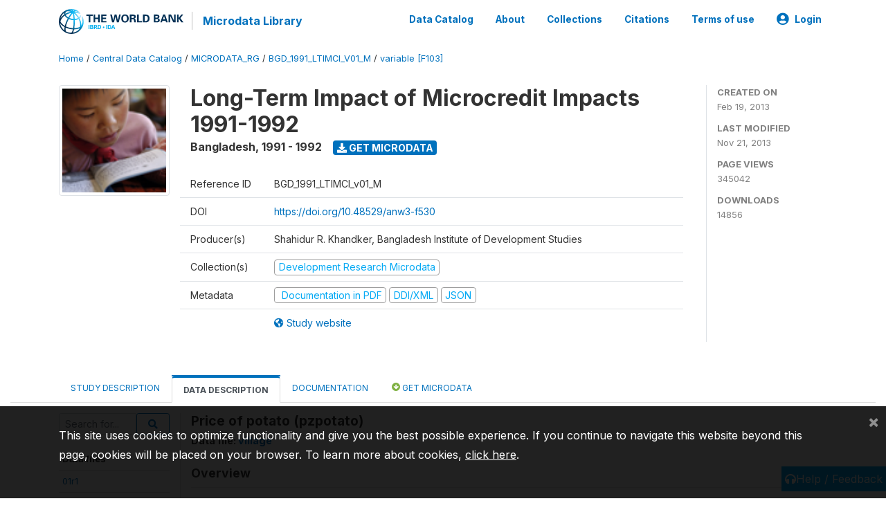

--- FILE ---
content_type: text/html; charset=UTF-8
request_url: https://microdata.worldbank.org/index.php/catalog/1317/variable/F103/V2375?name=pzpotato
body_size: 10164
content:
<!DOCTYPE html>
<html>

<head>
    <meta charset="utf-8">
<meta http-equiv="X-UA-Compatible" content="IE=edge">
<meta name="viewport" content="width=device-width, initial-scale=1">

<title>Bangladesh - Long-Term Impact of Microcredit Impacts 1991-1992</title>

    
    <link rel="stylesheet" href="https://cdnjs.cloudflare.com/ajax/libs/font-awesome/5.15.4/css/all.min.css" integrity="sha512-1ycn6IcaQQ40/MKBW2W4Rhis/DbILU74C1vSrLJxCq57o941Ym01SwNsOMqvEBFlcgUa6xLiPY/NS5R+E6ztJQ==" crossorigin="anonymous" referrerpolicy="no-referrer" />
    <link rel="stylesheet" href="https://stackpath.bootstrapcdn.com/bootstrap/4.1.3/css/bootstrap.min.css" integrity="sha384-MCw98/SFnGE8fJT3GXwEOngsV7Zt27NXFoaoApmYm81iuXoPkFOJwJ8ERdknLPMO" crossorigin="anonymous">
    

<link rel="stylesheet" href="https://microdata.worldbank.org/themes/nada52/css/style.css?v2023">
<link rel="stylesheet" href="https://microdata.worldbank.org/themes/nada52/css/custom.css?v2021">
<link rel="stylesheet" href="https://microdata.worldbank.org/themes/nada52/css/home.css?v03212019">
<link rel="stylesheet" href="https://microdata.worldbank.org/themes/nada52/css/variables.css?v07042021">
<link rel="stylesheet" href="https://microdata.worldbank.org/themes/nada52/css/facets.css?v062021">
<link rel="stylesheet" href="https://microdata.worldbank.org/themes/nada52/css/catalog-tab.css?v07052021">
<link rel="stylesheet" href="https://microdata.worldbank.org/themes/nada52/css/catalog-card.css?v10102021-1">
<link rel="stylesheet" href="https://microdata.worldbank.org/themes/nada52/css/filter-action-bar.css?v14052021-3">

    <script src="//code.jquery.com/jquery-3.2.1.min.js"></script>
    <script src="https://cdnjs.cloudflare.com/ajax/libs/popper.js/1.14.3/umd/popper.min.js" integrity="sha384-ZMP7rVo3mIykV+2+9J3UJ46jBk0WLaUAdn689aCwoqbBJiSnjAK/l8WvCWPIPm49" crossorigin="anonymous"></script>
    <script src="https://stackpath.bootstrapcdn.com/bootstrap/4.1.3/js/bootstrap.min.js" integrity="sha384-ChfqqxuZUCnJSK3+MXmPNIyE6ZbWh2IMqE241rYiqJxyMiZ6OW/JmZQ5stwEULTy" crossorigin="anonymous"></script>

<script type="text/javascript">
    var CI = {'base_url': 'https://microdata.worldbank.org/'};

    if (top.frames.length!=0) {
        top.location=self.document.location;
    }

    $(document).ready(function()  {
        /*global ajax error handler */
        $( document ).ajaxError(function(event, jqxhr, settings, exception) {
            if(jqxhr.status==401){
                window.location=CI.base_url+'/auth/login/?destination=catalog/';
            }
            else if (jqxhr.status>=500){
                alert(jqxhr.responseText);
            }
        });

    }); //end-document-ready

</script>



</head>

<body>

    <!-- site header -->
    <style>
.site-header .navbar-light .no-logo .navbar-brand--sitename {border:0px!important;margin-left:0px}
.site-header .navbar-light .no-logo .nada-site-title {font-size:18px;}
</style>
<header class="site-header">
    
        

    <div class="container">

        <div class="row">
            <div class="col-12">
                <nav class="navbar navbar-expand-md navbar-light rounded navbar-toggleable-md wb-navbar">

                                                            <div class="navbar-brand">
                        <a href="http://www.worldbank.org" class="g01v1-logo wb-logo">
                            <img title="The World Bank Working for a World Free of Poverty" alt="The World Bank Working for a World Free of Poverty" src="https://microdata.worldbank.org/themes/nada52/images/logo-wb-header-en.svg" class="img-responsive">
                        </a>
                        <strong><a class="nada-sitename" href="https://microdata.worldbank.org/">Microdata Library</a></strong>
                        
                    </div>
                    

                                                            

                    <button class="navbar-toggler navbar-toggler-right collapsed wb-navbar-button-toggler" type="button" data-toggle="collapse" data-target="#containerNavbar" aria-controls="containerNavbar" aria-expanded="false" aria-label="Toggle navigation">
                        <span class="navbar-toggler-icon"></span>
                    </button>

                    <!-- Start menus -->
                    <!-- Start menus -->
<div class="navbar-collapse collapse" id="containerNavbar" aria-expanded="false">
        <ul class="navbar-nav ml-auto">
                                            <li class="nav-item">
                <a   class="nav-link" href="https://microdata.worldbank.org/catalog">Data Catalog</a>
            </li>            
                                            <li class="nav-item">
                <a   class="nav-link" href="https://microdata.worldbank.org/about">About</a>
            </li>            
                                            <li class="nav-item">
                <a   class="nav-link" href="https://microdata.worldbank.org/collections">Collections</a>
            </li>            
                                            <li class="nav-item">
                <a   class="nav-link" href="https://microdata.worldbank.org/citations">Citations</a>
            </li>            
                                            <li class="nav-item">
                <a   class="nav-link" href="https://microdata.worldbank.org/terms-of-use">Terms of use</a>
            </li>            
        
        
<li class="nav-item dropdown">
                <a class="nav-link dropdown-toggle" href="" id="dropdownMenuLink" data-toggle="dropdown" aria-haspopup="true" aria-expanded="false">
                <i class="fas fa-user-circle fa-lg"></i>Login            </a>
            <div class="dropdown-menu dropdown-menu-right" aria-labelledby="dropdownMenuLink">
                <a class="dropdown-item" href="https://microdata.worldbank.org/auth/login">Login</a>
            </div>
                </li>
<!-- /row -->
    </ul>

</div>
<!-- Close Menus -->                    <!-- Close Menus -->

                </nav>
            </div>

        </div>
        <!-- /row -->

    </div>

</header>
    <!-- page body -->
    <div class="wp-page-body container-fluid page-catalog catalog-variable-F103-V2375">

        <div class="body-content-wrap theme-nada-2">

            <!--breadcrumbs -->
            <div class="container">
                                                    <ol class="breadcrumb wb-breadcrumb">
                        	    <div class="breadcrumbs" xmlns:v="http://rdf.data-vocabulary.org/#">
           <span typeof="v:Breadcrumb">
                		         <a href="https://microdata.worldbank.org//" rel="v:url" property="v:title">Home</a> /
                        
       </span>
                  <span typeof="v:Breadcrumb">
                		         <a href="https://microdata.worldbank.org//catalog" rel="v:url" property="v:title">Central Data Catalog</a> /
                        
       </span>
                  <span typeof="v:Breadcrumb">
                		         <a href="https://microdata.worldbank.org//catalog/microdata_rg" rel="v:url" property="v:title">MICRODATA_RG</a> /
                        
       </span>
                  <span typeof="v:Breadcrumb">
                		         <a href="https://microdata.worldbank.org//catalog/1317" rel="v:url" property="v:title">BGD_1991_LTIMCI_V01_M</a> /
                        
       </span>
                  <span typeof="v:Breadcrumb">
        	         	         <a class="active" href="https://microdata.worldbank.org//catalog/1317/variable/F103" rel="v:url" property="v:title">variable [F103]</a>
                        
       </span>
               </div>
                    </ol>
                            </div>
            <!-- /breadcrumbs -->

            <style>
.metadata-sidebar-container .nav .active{
	background:#e9ecef;		
}
.study-metadata-page .page-header .nav-tabs .active a {
	background: white;
	font-weight: bold;
	border-top: 2px solid #0071bc;
	border-left:1px solid gainsboro;
	border-right:1px solid gainsboro;
}

.study-info-content {
    font-size: 14px;
}

.study-subtitle{
	font-size:.7em;
	margin-bottom:10px;
}

.badge-outline{
	background:transparent;
	color:#03a9f4;
	border:1px solid #9e9e9e;
}
.study-header-right-bar span{
	display:block;
	margin-bottom:15px;
}
.study-header-right-bar{
	font-size:14px;
	color:gray;
}
.get-microdata-btn{
	font-size:14px;
}

.link-col .badge{
	font-size:14px;
	font-weight:normal;
	background:transparent;
	border:1px solid #9E9E9E;
	color:#03a9f4;
}

.link-col .badge:hover{
	background:#03a9f4;
	color:#ffffff;
}

.study-header-right-bar .stat{
	margin-bottom:10px;
	font-size:small;
}

.study-header-right-bar .stat .stat-label{
	font-weight:bold;
	text-transform:uppercase;
}

.field-metadata__table_description__ref_country .field-value,
.field-metadata__study_desc__study_info__nation .field-value{
	max-height:350px;
	overflow:auto;
}
.field-metadata__table_description__ref_country .field-value  ::-webkit-scrollbar,
.field-metadata__study_desc__study_info__nation .field-value ::-webkit-scrollbar {
  -webkit-appearance: none;
  width: 7px;
}

.field-metadata__table_description__ref_country .field-value  ::-webkit-scrollbar-thumb,
.field-metadata__study_desc__study_info__nation .field-value ::-webkit-scrollbar-thumb {
  border-radius: 4px;
  background-color: rgba(0, 0, 0, .5);
  box-shadow: 0 0 1px rgba(255, 255, 255, .5);
}
</style>


<div class="page-body-full study-metadata-page">
	<span 
		id="dataset-metadata-info" 
		data-repositoryid="microdata_rg"
		data-id="1317"
		data-idno="BGD_1991_LTIMCI_v01_M"
	></span>

<div class="container-fluid page-header">
<div class="container">


<div class="row study-info">
					<div class="col-md-2">
			<div class="collection-thumb-container">
				<a href="https://microdata.worldbank.org/catalog/microdata_rg">
				<img  src="https://microdata.worldbank.org/files/icon-rg.png?v=1385064411" class="mr-3 img-fluid img-thumbnail" alt="microdata_rg" title="Development Research Microdata"/>
				</a>
			</div>		
		</div>
	
	<div class="col">
		
		<div>
		    <h1 class="mt-0 mb-1" id="dataset-title">
                <span>Long-Term Impact of Microcredit Impacts 1991-1992</span>
                            </h1>
            <div class="clearfix">
		        <h6 class="sub-title float-left" id="dataset-sub-title"><span id="dataset-country">Bangladesh</span>, <span id="dataset-year">1991 - 1992</span></h6>
                                <a  
                    href="https://microdata.worldbank.org/catalog/1317/get-microdata" 
                    class="get-microdata-btn badge badge-primary wb-text-link-uppercase float-left ml-3" 
                    title="Get Microdata">					
                    <span class="fa fa-download"></span>
                    Get Microdata                </a>
                                
            </div>
		</div>

		<div class="row study-info-content">
		
            <div class="col pr-5">

                <div class="row mt-4 mb-2 pb-2  border-bottom">
                    <div class="col-md-2">
                        Reference ID                    </div>
                    <div class="col">
                        <div class="study-idno">
                            BGD_1991_LTIMCI_v01_M                            
                        </div>
                    </div>
                </div>

                                <div class="row mb-2 pb-2  border-bottom">
                    <div class="col-md-2">
                        DOI                    </div>
                    <div class="col">
                        <div class="study-doi">
                                                            <a target="_blank" href="https://doi.org/10.48529/anw3-f530">https://doi.org/10.48529/anw3-f530</a>
                                                    </div>
                    </div>
                </div>
                		
                                <div class="row mb-2 pb-2  border-bottom">
                    <div class="col-md-2">
                        Producer(s)                    </div>
                    <div class="col">
                        <div class="producers">
                            Shahidur R. Khandker, Bangladesh Institute of Development Studies                        </div>
                    </div>
                </div>
                                
                
                 
                <div class="row  border-bottom mb-2 pb-2 mt-2">
                    <div class="col-md-2">
                        Collection(s)                    </div>
                    <div class="col">
                        <div class="collections link-col">           
                                                            <span class="collection">
                                    <a href="https://microdata.worldbank.org/collections/microdata_rg">
                                        <span class="badge badge-primary">Development Research Microdata</span>
                                    </a>                                    
                                </span>
                                                    </div>
                    </div>
                </div>
                
                <div class="row border-bottom mb-2 pb-2 mt-2">
                    <div class="col-md-2">
                        Metadata                    </div>
                    <div class="col">
                        <div class="metadata">
                            <!--metadata-->
                            <span class="mr-2 link-col">
                                                                                                    <a class="download" 
                                       href="https://microdata.worldbank.org/catalog/1317/pdf-documentation" 
                                       title="Documentation in PDF"
                                       data-filename="ddi-documentation-english_microdata-1317.pdf"
                                       data-dctype="report"
                                       data-isurl="0"
                                       data-extension="pdf"
                                       data-sid="1317">
                                        <span class="badge badge-success"><i class="fa fa-file-pdf-o" aria-hidden="true"> </i> Documentation in PDF</span>
                                    </a>
                                                            
                                                                    <a class="download" 
                                       href="https://microdata.worldbank.org/metadata/export/1317/ddi" 
                                       title="DDI Codebook (2.5)"
                                       data-filename="metadata-1317.xml"
                                       data-dctype="metadata"
                                       data-isurl="0"
                                       data-extension="xml"
                                       data-sid="1317">
                                        <span class="badge badge-primary"> DDI/XML</span>
                                    </a>
                                
                                <a class="download" 
                                   href="https://microdata.worldbank.org/metadata/export/1317/json" 
                                   title="JSON"
                                   data-filename="metadata-1317.json"
                                   data-dctype="metadata"
                                   data-isurl="0"
                                   data-extension="json"
                                   data-sid="1317">
                                    <span class="badge badge-info">JSON</span>
                                </a>
                            </span>	
                            <!--end-metadata-->
                        </div>
                    </div>
                </div>

                                <div class="row mb-2 pb-2 mt-2">
                    <div class="col-md-2">
                        
                    </div>
                    <div class="col">
                        <div class="study-links link-col">
                            						
                                <a  target="_blank" href="http://go.worldbank.org/E9WWFZIXJ0 " title="Study website (with all available documentation)">
                                    <span class="mr-2">
                                        <i class="fa fa-globe-americas" aria-hidden="true"> </i> Study website                                    </span>
                                </a>
                            
                                                    </div>
                    </div>
                </div>
                
                	    </div>
	
	</div>

	</div>

    <div class="col-md-2 border-left">
		<!--right-->
		<div class="study-header-right-bar">
				<div class="stat">
					<div class="stat-label">Created on </div>
					<div class="stat-value">Feb 19, 2013</div>
				</div>

				<div class="stat">
					<div class="stat-label">Last modified </div>
					<div class="stat-value">Nov 21, 2013</div>
				</div>
				
									<div class="stat">
						<div class="stat-label">Page views </div>
						<div class="stat-value">345042</div>
					</div>
				
									<div class="stat">
						<div class="stat-label">Downloads </div>
						<div class="stat-value">14856</div>
					</div>				
						</div>		
		<!--end-right-->
	</div>

</div>




<!-- Nav tabs -->
<ul class="nav nav-tabs wb-nav-tab-space flex-wrap" role="tablist">
								<li class="nav-item tab-description "  >
				<a href="https://microdata.worldbank.org/catalog/1317/study-description" class="nav-link wb-nav-link wb-text-link-uppercase " role="tab"  data-id="related-materials" >Study Description</a>
			</li>
										<li class="nav-item tab-data_dictionary active"  >
				<a href="https://microdata.worldbank.org/catalog/1317/data-dictionary" class="nav-link wb-nav-link wb-text-link-uppercase active" role="tab"  data-id="related-materials" >Data Description</a>
			</li>
										<li class="nav-item tab-related_materials "  >
				<a href="https://microdata.worldbank.org/catalog/1317/related-materials" class="nav-link wb-nav-link wb-text-link-uppercase " role="tab"  data-id="related-materials" >Documentation</a>
			</li>
										<li class="nav-item nav-item-get-microdata tab-get_microdata " >
				<a href="https://microdata.worldbank.org/catalog/1317/get-microdata" class="nav-link wb-nav-link wb-text-link-uppercase " role="tab" data-id="related-materials" >
					<span class="get-microdata icon-da-direct"></span> Get Microdata				</a>
			</li>                            
										
	<!--review-->
	</ul>
<!-- end nav tabs -->
</div>
</div>



<div class="container study-metadata-body-content " >


<!-- tabs -->
<div id="tabs" class="study-metadata ui-tabs ui-widget ui-widget-content ui-corner-all study-tabs" >	
  
  <div id="tabs-1" aria-labelledby="ui-id-1" class="ui-tabs-panel ui-widget-content ui-corner-bottom" role="tabpanel" >
  	
        <div class="tab-body-no-sidebar-x"><style>
    .data-file-bg1 tr,.data-file-bg1 td {vertical-align: top;}
    .data-file-bg1 .col-1{width:100px;}
    .data-file-bg1 {margin-bottom:20px;}
    .var-info-panel{display:none;}
    .table-variable-list td{
        cursor:pointer;
    }
    
    .nada-list-group-item {
        position: relative;
        display: block;
        padding: 10px 15px;
        margin-bottom: -1px;
        background-color: #fff;
        border: 1px solid #ddd;
        border-left:0px;
        border-right:0px;
        font-size: small;
        border-bottom: 1px solid gainsboro;
        word-wrap: break-word;
        padding: 5px;
        padding-right: 10px;

    }

    .nada-list-group-title{
        font-weight:bold;
        border-top:0px;
    }

    .variable-groups-sidebar
    .nada-list-vgroup {
        padding-inline-start: 0px;
        font-size:small;
        list-style-type: none;
    }

    .nada-list-vgroup {
        list-style-type: none;
    }

    .nada-list-subgroup{
        padding-left:10px;
    }
    
    .table-variable-list .var-breadcrumb{
        display:none;
    }

    .nada-list-subgroup .nada-list-vgroup-item {
        padding-left: 24px;
        position: relative;
        list-style:none;
    }

    .nada-list-subgroup .nada-list-vgroup-item:before {
        position: absolute;
        font-family: 'FontAwesome';
        top: 0;
        left: 10px;
        content: "\f105";
    }

</style>

<div class="row">

    <div class="col-sm-2 col-md-2 col-lg-2 tab-sidebar hidden-sm-down sidebar-files">       

        <form method="get" action="https://microdata.worldbank.org/catalog/1317/search" class="dictionary-search">
        <div class="input-group input-group-sm">            
            <input type="text" name="vk" class="form-control" placeholder="Search for...">
            <span class="input-group-btn">
                <button class="btn btn-outline-primary btn-sm" type="submit"><i class="fa fa-search"></i></button>
            </span>
        </div>
        </form>
        
        <ul class="nada-list-group">
            <li class="nada-list-group-item nada-list-group-title">Data files</li>
                            <li class="nada-list-group-item">
                    <a href="https://microdata.worldbank.org/catalog/1317/data-dictionary/F3?file_name=01r1">01r1</a>
                </li>
                            <li class="nada-list-group-item">
                    <a href="https://microdata.worldbank.org/catalog/1317/data-dictionary/F4?file_name=01r2">01r2</a>
                </li>
                            <li class="nada-list-group-item">
                    <a href="https://microdata.worldbank.org/catalog/1317/data-dictionary/F5?file_name=01r3">01r3</a>
                </li>
                            <li class="nada-list-group-item">
                    <a href="https://microdata.worldbank.org/catalog/1317/data-dictionary/F6?file_name=02r1">02r1</a>
                </li>
                            <li class="nada-list-group-item">
                    <a href="https://microdata.worldbank.org/catalog/1317/data-dictionary/F7?file_name=02r2">02r2</a>
                </li>
                            <li class="nada-list-group-item">
                    <a href="https://microdata.worldbank.org/catalog/1317/data-dictionary/F8?file_name=02r3">02r3</a>
                </li>
                            <li class="nada-list-group-item">
                    <a href="https://microdata.worldbank.org/catalog/1317/data-dictionary/F9?file_name=03ar1">03ar1</a>
                </li>
                            <li class="nada-list-group-item">
                    <a href="https://microdata.worldbank.org/catalog/1317/data-dictionary/F10?file_name=03ar2">03ar2</a>
                </li>
                            <li class="nada-list-group-item">
                    <a href="https://microdata.worldbank.org/catalog/1317/data-dictionary/F11?file_name=03ar3">03ar3</a>
                </li>
                            <li class="nada-list-group-item">
                    <a href="https://microdata.worldbank.org/catalog/1317/data-dictionary/F12?file_name=03br1">03br1</a>
                </li>
                            <li class="nada-list-group-item">
                    <a href="https://microdata.worldbank.org/catalog/1317/data-dictionary/F13?file_name=04ar1">04ar1</a>
                </li>
                            <li class="nada-list-group-item">
                    <a href="https://microdata.worldbank.org/catalog/1317/data-dictionary/F14?file_name=04ar2">04ar2</a>
                </li>
                            <li class="nada-list-group-item">
                    <a href="https://microdata.worldbank.org/catalog/1317/data-dictionary/F15?file_name=04ar3">04ar3</a>
                </li>
                            <li class="nada-list-group-item">
                    <a href="https://microdata.worldbank.org/catalog/1317/data-dictionary/F16?file_name=04br1">04br1</a>
                </li>
                            <li class="nada-list-group-item">
                    <a href="https://microdata.worldbank.org/catalog/1317/data-dictionary/F17?file_name=04br2">04br2</a>
                </li>
                            <li class="nada-list-group-item">
                    <a href="https://microdata.worldbank.org/catalog/1317/data-dictionary/F18?file_name=04br3">04br3</a>
                </li>
                            <li class="nada-list-group-item">
                    <a href="https://microdata.worldbank.org/catalog/1317/data-dictionary/F19?file_name=05ar1">05ar1</a>
                </li>
                            <li class="nada-list-group-item">
                    <a href="https://microdata.worldbank.org/catalog/1317/data-dictionary/F20?file_name=05ar2">05ar2</a>
                </li>
                            <li class="nada-list-group-item">
                    <a href="https://microdata.worldbank.org/catalog/1317/data-dictionary/F21?file_name=05ar3">05ar3</a>
                </li>
                            <li class="nada-list-group-item">
                    <a href="https://microdata.worldbank.org/catalog/1317/data-dictionary/F22?file_name=05br1">05br1</a>
                </li>
                            <li class="nada-list-group-item">
                    <a href="https://microdata.worldbank.org/catalog/1317/data-dictionary/F23?file_name=05br2">05br2</a>
                </li>
                            <li class="nada-list-group-item">
                    <a href="https://microdata.worldbank.org/catalog/1317/data-dictionary/F24?file_name=05br3">05br3</a>
                </li>
                            <li class="nada-list-group-item">
                    <a href="https://microdata.worldbank.org/catalog/1317/data-dictionary/F25?file_name=06ar1">06ar1</a>
                </li>
                            <li class="nada-list-group-item">
                    <a href="https://microdata.worldbank.org/catalog/1317/data-dictionary/F26?file_name=06ar2">06ar2</a>
                </li>
                            <li class="nada-list-group-item">
                    <a href="https://microdata.worldbank.org/catalog/1317/data-dictionary/F27?file_name=06ar3">06ar3</a>
                </li>
                            <li class="nada-list-group-item">
                    <a href="https://microdata.worldbank.org/catalog/1317/data-dictionary/F28?file_name=06b1r1">06b1r1</a>
                </li>
                            <li class="nada-list-group-item">
                    <a href="https://microdata.worldbank.org/catalog/1317/data-dictionary/F29?file_name=06b1r2">06b1r2</a>
                </li>
                            <li class="nada-list-group-item">
                    <a href="https://microdata.worldbank.org/catalog/1317/data-dictionary/F30?file_name=06b1r3">06b1r3</a>
                </li>
                            <li class="nada-list-group-item">
                    <a href="https://microdata.worldbank.org/catalog/1317/data-dictionary/F31?file_name=06b2r1">06b2r1</a>
                </li>
                            <li class="nada-list-group-item">
                    <a href="https://microdata.worldbank.org/catalog/1317/data-dictionary/F32?file_name=06b2r2">06b2r2</a>
                </li>
                            <li class="nada-list-group-item">
                    <a href="https://microdata.worldbank.org/catalog/1317/data-dictionary/F33?file_name=06b2r3">06b2r3</a>
                </li>
                            <li class="nada-list-group-item">
                    <a href="https://microdata.worldbank.org/catalog/1317/data-dictionary/F34?file_name=06c1r1">06c1r1</a>
                </li>
                            <li class="nada-list-group-item">
                    <a href="https://microdata.worldbank.org/catalog/1317/data-dictionary/F35?file_name=06c1r2">06c1r2</a>
                </li>
                            <li class="nada-list-group-item">
                    <a href="https://microdata.worldbank.org/catalog/1317/data-dictionary/F36?file_name=06c1r3">06c1r3</a>
                </li>
                            <li class="nada-list-group-item">
                    <a href="https://microdata.worldbank.org/catalog/1317/data-dictionary/F37?file_name=06c2r1">06c2r1</a>
                </li>
                            <li class="nada-list-group-item">
                    <a href="https://microdata.worldbank.org/catalog/1317/data-dictionary/F38?file_name=06c2r2">06c2r2</a>
                </li>
                            <li class="nada-list-group-item">
                    <a href="https://microdata.worldbank.org/catalog/1317/data-dictionary/F39?file_name=06c2r3">06c2r3</a>
                </li>
                            <li class="nada-list-group-item">
                    <a href="https://microdata.worldbank.org/catalog/1317/data-dictionary/F40?file_name=06dr1">06dr1</a>
                </li>
                            <li class="nada-list-group-item">
                    <a href="https://microdata.worldbank.org/catalog/1317/data-dictionary/F41?file_name=06dr2">06dr2</a>
                </li>
                            <li class="nada-list-group-item">
                    <a href="https://microdata.worldbank.org/catalog/1317/data-dictionary/F42?file_name=06dr3">06dr3</a>
                </li>
                            <li class="nada-list-group-item">
                    <a href="https://microdata.worldbank.org/catalog/1317/data-dictionary/F43?file_name=06er1">06er1</a>
                </li>
                            <li class="nada-list-group-item">
                    <a href="https://microdata.worldbank.org/catalog/1317/data-dictionary/F44?file_name=06er2">06er2</a>
                </li>
                            <li class="nada-list-group-item">
                    <a href="https://microdata.worldbank.org/catalog/1317/data-dictionary/F45?file_name=06er3">06er3</a>
                </li>
                            <li class="nada-list-group-item">
                    <a href="https://microdata.worldbank.org/catalog/1317/data-dictionary/F46?file_name=07abr1">07abr1</a>
                </li>
                            <li class="nada-list-group-item">
                    <a href="https://microdata.worldbank.org/catalog/1317/data-dictionary/F47?file_name=07abr2">07abr2</a>
                </li>
                            <li class="nada-list-group-item">
                    <a href="https://microdata.worldbank.org/catalog/1317/data-dictionary/F48?file_name=07abr3">07abr3</a>
                </li>
                            <li class="nada-list-group-item">
                    <a href="https://microdata.worldbank.org/catalog/1317/data-dictionary/F49?file_name=07cr1">07cr1</a>
                </li>
                            <li class="nada-list-group-item">
                    <a href="https://microdata.worldbank.org/catalog/1317/data-dictionary/F50?file_name=07cr2">07cr2</a>
                </li>
                            <li class="nada-list-group-item">
                    <a href="https://microdata.worldbank.org/catalog/1317/data-dictionary/F51?file_name=07cr3">07cr3</a>
                </li>
                            <li class="nada-list-group-item">
                    <a href="https://microdata.worldbank.org/catalog/1317/data-dictionary/F52?file_name=08r1">08r1</a>
                </li>
                            <li class="nada-list-group-item">
                    <a href="https://microdata.worldbank.org/catalog/1317/data-dictionary/F53?file_name=08r2">08r2</a>
                </li>
                            <li class="nada-list-group-item">
                    <a href="https://microdata.worldbank.org/catalog/1317/data-dictionary/F54?file_name=08r3">08r3</a>
                </li>
                            <li class="nada-list-group-item">
                    <a href="https://microdata.worldbank.org/catalog/1317/data-dictionary/F55?file_name=09r1">09r1</a>
                </li>
                            <li class="nada-list-group-item">
                    <a href="https://microdata.worldbank.org/catalog/1317/data-dictionary/F56?file_name=09r2">09r2</a>
                </li>
                            <li class="nada-list-group-item">
                    <a href="https://microdata.worldbank.org/catalog/1317/data-dictionary/F57?file_name=09r3">09r3</a>
                </li>
                            <li class="nada-list-group-item">
                    <a href="https://microdata.worldbank.org/catalog/1317/data-dictionary/F58?file_name=10abr1">10abr1</a>
                </li>
                            <li class="nada-list-group-item">
                    <a href="https://microdata.worldbank.org/catalog/1317/data-dictionary/F59?file_name=10abr2">10abr2</a>
                </li>
                            <li class="nada-list-group-item">
                    <a href="https://microdata.worldbank.org/catalog/1317/data-dictionary/F60?file_name=10cr1">10cr1</a>
                </li>
                            <li class="nada-list-group-item">
                    <a href="https://microdata.worldbank.org/catalog/1317/data-dictionary/F61?file_name=10cr2">10cr2</a>
                </li>
                            <li class="nada-list-group-item">
                    <a href="https://microdata.worldbank.org/catalog/1317/data-dictionary/F62?file_name=10dr1">10dr1</a>
                </li>
                            <li class="nada-list-group-item">
                    <a href="https://microdata.worldbank.org/catalog/1317/data-dictionary/F63?file_name=10dr2">10dr2</a>
                </li>
                            <li class="nada-list-group-item">
                    <a href="https://microdata.worldbank.org/catalog/1317/data-dictionary/F64?file_name=11ar1">11ar1</a>
                </li>
                            <li class="nada-list-group-item">
                    <a href="https://microdata.worldbank.org/catalog/1317/data-dictionary/F65?file_name=11ar2">11ar2</a>
                </li>
                            <li class="nada-list-group-item">
                    <a href="https://microdata.worldbank.org/catalog/1317/data-dictionary/F66?file_name=11ar3">11ar3</a>
                </li>
                            <li class="nada-list-group-item">
                    <a href="https://microdata.worldbank.org/catalog/1317/data-dictionary/F67?file_name=11br1">11br1</a>
                </li>
                            <li class="nada-list-group-item">
                    <a href="https://microdata.worldbank.org/catalog/1317/data-dictionary/F68?file_name=11br2">11br2</a>
                </li>
                            <li class="nada-list-group-item">
                    <a href="https://microdata.worldbank.org/catalog/1317/data-dictionary/F69?file_name=11br3">11br3</a>
                </li>
                            <li class="nada-list-group-item">
                    <a href="https://microdata.worldbank.org/catalog/1317/data-dictionary/F70?file_name=11cr1">11cr1</a>
                </li>
                            <li class="nada-list-group-item">
                    <a href="https://microdata.worldbank.org/catalog/1317/data-dictionary/F71?file_name=11cr2">11cr2</a>
                </li>
                            <li class="nada-list-group-item">
                    <a href="https://microdata.worldbank.org/catalog/1317/data-dictionary/F72?file_name=11cr3">11cr3</a>
                </li>
                            <li class="nada-list-group-item">
                    <a href="https://microdata.worldbank.org/catalog/1317/data-dictionary/F73?file_name=11dr1">11dr1</a>
                </li>
                            <li class="nada-list-group-item">
                    <a href="https://microdata.worldbank.org/catalog/1317/data-dictionary/F74?file_name=11dr2">11dr2</a>
                </li>
                            <li class="nada-list-group-item">
                    <a href="https://microdata.worldbank.org/catalog/1317/data-dictionary/F75?file_name=11dr3">11dr3</a>
                </li>
                            <li class="nada-list-group-item">
                    <a href="https://microdata.worldbank.org/catalog/1317/data-dictionary/F76?file_name=11er1">11er1</a>
                </li>
                            <li class="nada-list-group-item">
                    <a href="https://microdata.worldbank.org/catalog/1317/data-dictionary/F77?file_name=11er2">11er2</a>
                </li>
                            <li class="nada-list-group-item">
                    <a href="https://microdata.worldbank.org/catalog/1317/data-dictionary/F78?file_name=11er3">11er3</a>
                </li>
                            <li class="nada-list-group-item">
                    <a href="https://microdata.worldbank.org/catalog/1317/data-dictionary/F79?file_name=12ar1">12ar1</a>
                </li>
                            <li class="nada-list-group-item">
                    <a href="https://microdata.worldbank.org/catalog/1317/data-dictionary/F80?file_name=12ar2">12ar2</a>
                </li>
                            <li class="nada-list-group-item">
                    <a href="https://microdata.worldbank.org/catalog/1317/data-dictionary/F81?file_name=12ar3">12ar3</a>
                </li>
                            <li class="nada-list-group-item">
                    <a href="https://microdata.worldbank.org/catalog/1317/data-dictionary/F82?file_name=12br1">12br1</a>
                </li>
                            <li class="nada-list-group-item">
                    <a href="https://microdata.worldbank.org/catalog/1317/data-dictionary/F83?file_name=12br2">12br2</a>
                </li>
                            <li class="nada-list-group-item">
                    <a href="https://microdata.worldbank.org/catalog/1317/data-dictionary/F84?file_name=12br3">12br3</a>
                </li>
                            <li class="nada-list-group-item">
                    <a href="https://microdata.worldbank.org/catalog/1317/data-dictionary/F85?file_name=12cr1">12cr1</a>
                </li>
                            <li class="nada-list-group-item">
                    <a href="https://microdata.worldbank.org/catalog/1317/data-dictionary/F86?file_name=12cr2">12cr2</a>
                </li>
                            <li class="nada-list-group-item">
                    <a href="https://microdata.worldbank.org/catalog/1317/data-dictionary/F87?file_name=12cr3">12cr3</a>
                </li>
                            <li class="nada-list-group-item">
                    <a href="https://microdata.worldbank.org/catalog/1317/data-dictionary/F88?file_name=13ar1">13ar1</a>
                </li>
                            <li class="nada-list-group-item">
                    <a href="https://microdata.worldbank.org/catalog/1317/data-dictionary/F89?file_name=13ar2">13ar2</a>
                </li>
                            <li class="nada-list-group-item">
                    <a href="https://microdata.worldbank.org/catalog/1317/data-dictionary/F90?file_name=13ar3">13ar3</a>
                </li>
                            <li class="nada-list-group-item">
                    <a href="https://microdata.worldbank.org/catalog/1317/data-dictionary/F91?file_name=13br1">13br1</a>
                </li>
                            <li class="nada-list-group-item">
                    <a href="https://microdata.worldbank.org/catalog/1317/data-dictionary/F92?file_name=13br2">13br2</a>
                </li>
                            <li class="nada-list-group-item">
                    <a href="https://microdata.worldbank.org/catalog/1317/data-dictionary/F93?file_name=13br3">13br3</a>
                </li>
                            <li class="nada-list-group-item">
                    <a href="https://microdata.worldbank.org/catalog/1317/data-dictionary/F94?file_name=13cr1">13cr1</a>
                </li>
                            <li class="nada-list-group-item">
                    <a href="https://microdata.worldbank.org/catalog/1317/data-dictionary/F95?file_name=13cr2">13cr2</a>
                </li>
                            <li class="nada-list-group-item">
                    <a href="https://microdata.worldbank.org/catalog/1317/data-dictionary/F96?file_name=13cr3">13cr3</a>
                </li>
                            <li class="nada-list-group-item">
                    <a href="https://microdata.worldbank.org/catalog/1317/data-dictionary/F97?file_name=13dr1">13dr1</a>
                </li>
                            <li class="nada-list-group-item">
                    <a href="https://microdata.worldbank.org/catalog/1317/data-dictionary/F98?file_name=13dr2">13dr2</a>
                </li>
                            <li class="nada-list-group-item">
                    <a href="https://microdata.worldbank.org/catalog/1317/data-dictionary/F99?file_name=13dr3">13dr3</a>
                </li>
                            <li class="nada-list-group-item">
                    <a href="https://microdata.worldbank.org/catalog/1317/data-dictionary/F100?file_name=rosterr1">rosterr1</a>
                </li>
                            <li class="nada-list-group-item">
                    <a href="https://microdata.worldbank.org/catalog/1317/data-dictionary/F101?file_name=rosterr2">rosterr2</a>
                </li>
                            <li class="nada-list-group-item">
                    <a href="https://microdata.worldbank.org/catalog/1317/data-dictionary/F102?file_name=rosterr3">rosterr3</a>
                </li>
                            <li class="nada-list-group-item">
                    <a href="https://microdata.worldbank.org/catalog/1317/data-dictionary/F103?file_name=village">village</a>
                </li>
                    </ul>

        
    </div>

    <div class="col-sm-10 col-md-10 col-lg-10 wb-border-left tab-body body-files">
        
        <div class="variable-metadata">
            <style>
    .fld-inline .fld-name{color:gray;}
    .fld-container,.clear{clear:both;}

    .var-breadcrumb{
        list-style:none;
        clear:both;
        margin-bottom:25px;
        color:gray;
    }

    .var-breadcrumb li{display:inline;}
    .variables-container .bar-container {min-width:150px;}
</style>



<div class="variable-container">
    <h2>Price of potato (pzpotato)</h2>
    <h5 class="var-file">Data file: <a href="https://microdata.worldbank.org/catalog/1317/data-dictionary/F103">village</a></h5>

        
    <h3 class="xsl-subtitle">Overview</h3>

    <div class="row">
            <div class="col-md-6">
                                            <div class="fld-inline sum-stat sum-stat-vald-">
                    <span class="fld-name sum-stat-type">Valid: </span>
                    <span class="fld-value sum-stat-value">261</span>
                </div>
                                            <div class="fld-inline sum-stat sum-stat-invd-">
                    <span class="fld-name sum-stat-type">Invalid: </span>
                    <span class="fld-value sum-stat-value">0</span>
                </div>
                                            <div class="fld-inline sum-stat sum-stat-min-">
                    <span class="fld-name sum-stat-type">Minimum: </span>
                    <span class="fld-value sum-stat-value">2</span>
                </div>
                                            <div class="fld-inline sum-stat sum-stat-max-">
                    <span class="fld-name sum-stat-type">Maximum: </span>
                    <span class="fld-value sum-stat-value">12</span>
                </div>
                                            <div class="fld-inline sum-stat sum-stat-mean-">
                    <span class="fld-name sum-stat-type">Mean: </span>
                    <span class="fld-value sum-stat-value">6.964</span>
                </div>
                                            <div class="fld-inline sum-stat sum-stat-stdev-">
                    <span class="fld-name sum-stat-type">Standard deviation: </span>
                    <span class="fld-value sum-stat-value">2.642</span>
                </div>
                    </div>
    
    <!--other stats-->
            
    <div class="col-md-6">
                                            <div class="fld-inline sum-stat sum-stat-var_intrvl">
                <span class="fld-name sum-stat-type">Type: </span>
                <span class="fld-value sum-stat-value">Continuous</span>
            </div>
                                                        <div class="fld-inline sum-stat sum-stat-var_dcml">
                <span class="fld-name sum-stat-type">Decimal: </span>
                <span class="fld-value sum-stat-value">0</span>
            </div>
                                                        <div class="fld-inline sum-stat sum-stat-loc_start_pos">
                <span class="fld-name sum-stat-type">Start: </span>
                <span class="fld-value sum-stat-value">107</span>
            </div>
                                                        <div class="fld-inline sum-stat sum-stat-loc_end_pos">
                <span class="fld-name sum-stat-type">End: </span>
                <span class="fld-value sum-stat-value">108</span>
            </div>
                                                        <div class="fld-inline sum-stat sum-stat-loc_width">
                <span class="fld-name sum-stat-type">Width: </span>
                <span class="fld-value sum-stat-value">2</span>
            </div>
                    
                <div class="fld-inline sum-stat sum-stat-range">
            <span class="fld-name sum-stat-type">Range: </span>
                                                <span class="fld-value sum-stat-value">
                2 - 12            </span>
        </div>
                
                <div class="fld-inline sum-stat var-format">
            <span class="fld-name var-format-fld">Format: </span>
                                    <span class="fld-value format-value">Numeric</span>
        </div>
        
        
        
    </div>
    </div>

    
    <div class="clear"></div>

    <!-- data_collection -->
         
                     
                     
                     
                     
                     
                


    <!-- description -->
         
                     
                     
                

         
                


         
                     
                

         
                     
                

<!--end-container-->
</div>


        </div>

    </div>
</div>

<script type="application/javascript">
    $(document).ready(function () {

        //show/hide variable info
        $(document.body).on("click",".data-dictionary .var-row", function(){
            var variable=$(this).find(".var-id");
            if(variable){
                get_variable(variable);
            }
            return false;
        });

    });

    function get_variable(var_obj)
    {
        var i18n={
		'js_loading':"Loading, please wait...",
		};

        //panel id
        var pnl="#pnl-"+var_obj.attr("id");
        var pnl_body=$(pnl).find(".panel-td");

        //collapse
        if ($(var_obj).closest(".var-row").is(".pnl-active")){
            $(var_obj).closest(".var-row").toggleClass("pnl-active");
            $(pnl).hide();
            return;
        }

        //hide any open panels
        $('.data-dictionary .var-info-panel').hide();

        //unset any active panels
        $(".data-dictionary .var-row").removeClass("pnl-active");

        //error handler
        variable_error_handler(pnl_body);

        $(pnl).show();
        $(var_obj).closest(".var-row").toggleClass("pnl-active");
        $(pnl_body).html('<i class="fa fa-spinner fa-pulse fa-2x fa-fw"></i> '+ i18n.js_loading); 
        $(pnl_body).load(var_obj.attr("href")+'&ajax=true', function(){
            var fooOffset = jQuery('.pnl-active').offset(),
                destination = fooOffset.top;
            $('html,body').animate({scrollTop: destination-50}, 500);
        })
    }


    //show/hide resource
    function toggle_resource(element_id){
        $("#"+element_id).toggle();
    }

    function variable_error_handler(pnl)
    {
        $.ajaxSetup({
            error:function(XHR,e)	{
                $(pnl).html('<div class="error">'+XHR.responseText+'</div>');
            }
        });
    }

</script></div>
    
	<div class="mt-5">                
            <a class="btn btn-sm btn-secondary" href="https://microdata.worldbank.org/catalog"><i class="fas fa-arrow-circle-left"></i> Back to Catalog</a>
        </div>
  </div>
</div>
<!-- end-tabs-->    
   </div> 
</div>


<!--survey summary resources-->
<script type="text/javascript">
	function toggle_resource(element_id){
		$("#"+element_id).parent(".resource").toggleClass("active");
		$("#"+element_id).toggle();
	}
	
	$(document).ready(function () { 
		bind_behaviours();
		
		$(".show-datafiles").click(function(){
			$(".data-files .hidden").removeClass("hidden");
			$(".show-datafiles").hide();
			return false;
		});

		//setup bootstrap scrollspy
		$("body").attr('data-spy', 'scroll');
		$("body").attr('data-target', '#dataset-metadata-sidebar');
		$("body").attr('data-offset', '0');
		$("body").scrollspy('refresh');

	});	
	
	function bind_behaviours() {
		//show variable info by id
		$(".resource-info").unbind('click');
		$(".resource-info").click(function(){
			if($(this).attr("id")!=''){
				toggle_resource('info_'+$(this).attr("id"));
			}
			return false;
		});			
	}
</script>        </div>
    </div>

    <!-- page footer -->
    <footer>
    <!-- footer top section -->
        <!-- End footer top section -->
    <button onclick="javascript:uvClick()" style="background: #03A9F4;position: fixed;right: 0px;border: none;padding: 5px;color: white;bottom: 10px;"> 
        <i class="fa fa-headphones headphones-help-widget" aria-hidden="true"></i><span>Help / Feedback</span>
    </button>
    <script type="text/javascript" src="https://microdata.worldbank.org/themes/bootstrap4/js/uservoice.inc.js?v=202010"></script>

    <!-- footer bottom section -->
    <div class="full-row-footer-black-components">
        <div class="container">
            <div class="footer">
                <div class="row">

                    <!-- / WB logo and Wbg partnership -->
                    <div class="col-12 col-md-2">

                        <div class="text-center text-lg-left">
                            <a href="http://www.worldbank.org/">
                                <img src="https://www.worldbank.org/content/dam/wbr-redesign/logos/logo-wbg-footer-en.svg" title="The World Bank Working for a World Free of Poverty" alt="The World Bank Working for a World Free of Poverty">
                            </a>
                        </div>

                    </div>
                    <div class="col-12 col-md-4  footer-bottom-left">
                        <ul class="footer-ul-links-centered">
                            <li>
                                <a class="wbg-partnership" title="International Bank for Reconstruction and Development" href="http://www.worldbank.org/en/who-we-are/ibrd">IBRD</a>
                                <a class="wbg-partnership" title="International Development Association" href="http://www.worldbank.org/ida">IDA</a>
                                <a class="wbg-partnership" title="International Finance Corporation" href="http://www.ifc.org/">IFC</a>
                                <a class="wbg-partnership" title="Multilateral Investment Guarantee Agency" href="http://www.miga.org/">MIGA</a>
                                <a class="wbg-partnership" title="International Centre for Settlement of Investment Disputes" href="http://icsid.worldbank.org/">ICSID</a>
                            </li>

                        </ul>
                    </div>
                    <!-- / WB logo and Wbg partnership -->

                    <!-- Dropdown and fraud  -->
                    <div class="col-12 col-md-6 footer-bottom-right">
                        <div class="">
                            <div class="footer-copy-right">

                                <p class="text-center text-lg-right">

                                    <small>
                                        ©
                                        <script language="JavaScript">
                                            var time = new Date();
                                            var year = time.getYear();
                                            if (year < 2000)
                                                year = year + 1900 + ", ";
                                            document.write(year); // End -->
                                        </script> The World Bank Group, All Rights Reserved.
                                    </small>

                                </p>

                            </div>

                        </div>
                    </div>
                    <!-- / dropdown and fraud  -->

                </div>
            </div>
        </div>
    </div>
</footer>

<style>
.consent-text,
.consent-text p,
.consent-text button,
.consent-text a
{
    color:white;
}

.consent-text a:link{
    text-decoration:underline;
}

.consent-text button,
.consent-text button:hover
{
    color:white;
    position:absolute;
    top:10px;
    right:10px;
}

.consent-popup{
    display:none;
	padding:25px 10px;
}
</style>


<div class="fixed-bottom consent-popup" style="background:rgba(0,0,0,0.87);">

<div class="container consent-text" >
       <p>This site uses cookies to optimize functionality and give you the best possible experience. If you continue to navigate this website beyond this page, cookies will be placed on your browser. To learn more about cookies,&nbsp;<a href="https://www.worldbank.org/en/about/legal/privacy-notice">click here</a>.</p>        
        <button type="button" class="close consent-close" aria-label="Close" >
            <span aria-hidden="true">&times;</span>
        </button>
</div>

</div>


<script>

function create_cookie(name,value,days) {
	if (days) {
		var date = new Date();
		date.setTime(date.getTime()+(days*24*60*60*1000));
		var expires = "; expires="+date.toGMTString();
	}
	else var expires = "";
	document.cookie = name+"="+value+expires+"; path=/";
}

function read_cookie(name) {
	var nameEQ = name + "=";
	var ca = document.cookie.split(';');
	for(var i=0;i < ca.length;i++) {
		var c = ca[i];
		while (c.charAt(0)==' ') c = c.substring(1,c.length);
		if (c.indexOf(nameEQ) == 0) return c.substring(nameEQ.length,c.length);
	}
	return null;
}

function erase_cookie(name) {
	create_cookie(name,"",-1);
}

$(document).ready(function() {
    var consent=read_cookie("ml_consent");
		
    if(consent==null || consent==''){
        $(".consent-popup").show();
    }
    else{
        $(".consent-popup").hide();
    }
});


$(document.body).on("click",".consent-close", function(){ 
    create_cookie('ml_consent',1,0);
    $(".consent-popup").hide();
});
</script>    
	<script src="//assets.adobedtm.com/572ee9d70241b5c796ae15c773eaaee4365408ec/satelliteLib-efd6120a6f6ed94da49cf49e2ba626ac110c7e3c.js"></script>
	



<script>
	var s_repo="CENTRAL"; 				s_repo="MICRODATA_RG";
	
var wbgData = wbgData || {};
wbgData.page={
	pageInfo: {
		channel: "DEC Microdata Catalog EXT",
		pageName: 'microdata-ext:'+document.title, //(required) - unique page name
		pageCategory: "", //home, errorPage, search results
		pageUid: 'microdata-ext:'+document.title,
		pageFirstPub: "",
		pageLastMod: "",
		author: "",
		topicTag: "",
		subtopicTag: "",
		contentType: "",
		channel: 'DEC Microdata Catalog EXT',//required
		webpackage: s_repo //repository
	},
      sectionInfo: {
          siteSection: s_repo,
          subsectionP2: $("#dataset-metadata-info").attr("data-idno"),
          subsectionP3: $("#dataset-country").text(),
          subsectionP4: $("#dataset-year").text(),
          subsectionP5: $("#dataset-metadata-info").attr("data-idno"),
      }
}
wbgData.site = {
      pageLoad: "N",
      siteInfo: {
          siteLanguage: "en",
          siteCountry: "",
          siteEnv: "PROD",
          siteType: "microdata",
          siteRegion: "",
          userIpaddressType: "",
      },
      techInfo: {
          cmsType: "NADA",
          bussVPUnit: "dec",
          bussUnit: "decsu",
          bussUserGroup: "external",
          bussAgency: "ibrd",
      }
  }

</script>

<script type="text/javascript">
$(document).ready(function(){
	_satellite.track("dynamicdata");
	_satellite.pageBottom();
});	
</script>

<script language="JavaScript">
$(document).ready(function() 
{	
	//make all download links open in new 
	$(".download").attr('target', '_blank');
	
	//custom links
	$(".download").mousedown(function(e) {
		ss=s_gi(s_account);
		ss.pageName='download:'+$(this).attr("title");
		ss.pageURL=$(this).attr("href");
		ss.events="download";
		ss.prop2=$("#dataset-metadata-info").attr("data-repositoryid");//repositoryid
		ss.prop3=$("#dataset-metadata-info").attr("data-id");//dataset-id
		ss.prop4=$("#dataset-metadata-info").attr("data-idno");//dataset-idno
		ss.prop5=$("#dataset-country").text();//dataset-country
		ss.prop6=$("#dataset-year").text();//dataset-year
		ss.prop12=$(this).attr("data-extension");//file-extension
		ss.prop22=$(this).attr("data-filename");//file name
		ss.prop9=$(this).attr("data-dctype");//file type
		ss.prop33=$(this).attr("href");//download link
		ss.prop20='download';
		try{
			ss.t();
		}
		catch(err){
			console.log(err);
		}	
	});
	
	$(document).ajaxSend(function(event, request, settings) {		

		var ss_prop1='search';
		//catalog search
		if (settings.url.indexOf("catalog/search") != -1) {
			var pos=settings.url.indexOf("?");
			if (pos != -1) {
				ss_prop1=s_repo.concat("> Search " + settings.url.substring(pos) );
			}
		}	
		else {
				ss_prop1=settings.url;
		}		
				
		ss=s_gi(s_account);
		ss.pageName=ss_prop1;
		ss.pageURL=ss_prop1;
		ss.events="search";
		try{
			ss.t();
		}
		catch(err){
			console.log(err);
		}
	});

});
</script>






</body>

</html>

--- FILE ---
content_type: application/javascript; charset=utf-8
request_url: https://by2.uservoice.com/t2/136660/web/track.js?_=1768907406698&s=0&c=__uvSessionData0&d=eyJlIjp7InUiOiJodHRwczovL21pY3JvZGF0YS53b3JsZGJhbmsub3JnL2luZGV4LnBocC9jYXRhbG9nLzEzMTcvdmFyaWFibGUvRjEwMy9WMjM3NT9uYW1lPXB6cG90YXRvIiwiciI6IiJ9fQ%3D%3D
body_size: 33
content:
__uvSessionData0({"uvts":"9b9563bd-0518-45cf-7b6a-0826bde7f5da"});